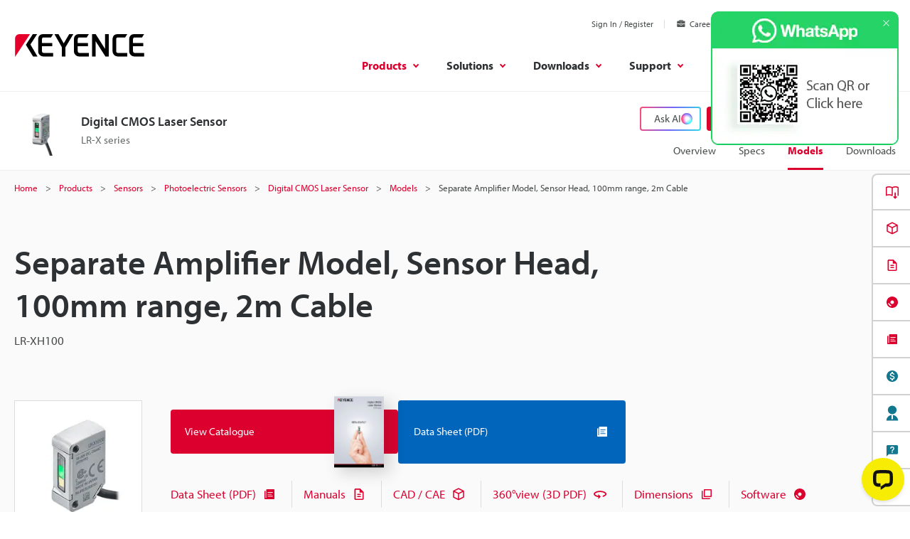

--- FILE ---
content_type: application/javascript
request_url: https://dtm00.deteql.net/keyenceen/scripts/x.js?noCache=20471
body_size: 18910
content:
//// Version 2.13.100 reco
(function () {
    'use strict';
    var DeqwasAgent = function () {
        this.initialize.apply(this, arguments);
    };

    DeqwasAgent.prototype = {
        codeVersion: 'xxx',
        collectionType: { normal: 'i', cart: 'c', shipping: 's' },
        collectionElementId: 'deqwas-collection',
        screenType: { normal: 'r', cart: 'k', shipping: 'h' },
        screenElementId: 'deqwas-screen',
        visibleFunctionIds: { r: true, k: true, h: true },
        urlLimitation: 10000,

        initialize: function (site, role, deqwasObject, scriptType) {
            this.site = site;
            this.role = role;
            this.objectId = deqwasObject.iid || deqwasObject.id;// TODO remove deqwasObject.id;
            this.scriptType = scriptType;
            if (deqwasObject.option == undefined) {
                deqwasObject.option = new Object();
            }

            this.parameters = {
                ref: document.referrer,
                url: document.location.href,
                l: deqwasObject.location || this._getCanonicalUrl(),
                fc: "",
                cid: this.site,
                iid: deqwasObject.iid || deqwasObject.id,// TODO remove deqwasObject.id,
                uid: deqwasObject.uid || deqwasObject.viewer_id,
                title: deqwasObject.iname || deqwasObject.name,
                img: deqwasObject.img || deqwasObject.image,
                category: deqwasObject.category,
                caption: deqwasObject.caption,
                info: deqwasObject.information,
                role: '',
                logic: '',
                place: ''
            };
            if (this.parameters.url == this.parameters.l) {
                this.parameters.l = null;
            }
            this.priorParameters = ['cid', 'fc', 'iid'];
            this.inferiorParameters = ['caption', 'keywords', 'description'];

            this.logic = '';
            this.exclusion = deqwasObject.option.exclusion;

            this.noscreen = deqwasObject.option.noscreen;
            if (deqwasObject.option.noscreen || deqwasObject.option.solitude) {
                this.expression = deqwasObject.option.noscreen ? 'F' : 'X';
                this.expression += deqwasObject.option.solitude ? 'T' : 'X';
            }

            this.targetUrl = '';
            this.extension = '';
            this.baseXmlUrl = '';

            this.xslName = '';
            this.xslDirectory = '';

            this.candidates = [];

            this.iframeStyle = {
                width: '0px',
                height: '0px',
                display: 'none'
            };
            this.iframeOptions = {
                frameBorder: "0",
                scrolling: "no"
            };
        },

        getSafeProperty: function (property) {
            return Object.prototype.hasOwnProperty.call(window, property)
          ? window[property] : "";
        },

        setCookie: function (key, val, path, expires, subdomain_flag) {
            var cookie_params = [key + '=' + encodeURIComponent(val),
                       'path' + '=' + path,
                       'expires' + '=' + expires
                     ];
            if (subdomain_flag) {
                var hostname = location.hostname;
                var dotIndex = hostname.indexOf(".");
                if (dotIndex > -1) { 
                    cookie_params.push('domain' + '=' + hostname.substring(dotIndex));
                }
            } 
            document.cookie = cookie_params.join(";");
        },

        getCookie: function (key) {
            var cookieKey = key + "=";
            var val = null;
            var cookie = document.cookie + ";";
            var index = cookie.indexOf(cookieKey);
            if (index != -1) {
                var endIndex = cookie.indexOf(";", index);
                val = decodeURIComponent(cookie.substring(index + cookieKey.length, endIndex));
            }
            return val;
        },

        deleteCookie: function (key, path) {
            var commingTime = new Date();
            commingTime.setFullYear(commingTime.getFullYear() - 1);
            var expires = commingTime.toUTCString() + ";";
            this.setCookie(key, '', path, expires);
        },

        setStorage: function (key, value) {
            try {
                localStorage.setItem(key, value);
            } catch(e) {
                return  false;
            }
        },
        
        getStorage: function (key) {
            try {
                localStorage.getItem(key);
            } catch(e) {
                return  false;
            }
        },

        _generateUUID: function () {
            var d = new Date().getTime();
            var uuid = 'xxxxxxxxxxxx4xxxyxxxxxxxxxxxxxxx'.replace(/[xy]/g, function(c) {
                var r = (d + Math.random() * 16) % 16 | 0;
                d = Math.floor(d / 16);
                return (c == 'x' ? r : (r & 0x7 | 0x8)).toString(16);
            });
            return uuid;
        },

        _createRandomSession: function () {
            var value = '';
            var characters = 'abcdefghijklmnopqrstuvwxyz012345678';
            for (var i = 0; i < 8; i++) {
                value += characters.charAt(Math.floor(Math.random() * characters.length));
            }
            return value;
        },

        setViewerCookie: function (name, subdomain_flag) {
            var cookieValue = this.getCookie(name) || this.getStorage(name) || this._generateUUID();
            this.setStorage(name, cookieValue);

            var time = new Date();
            time.setTime(time.getTime() + (1000 * 60 * 60 * 24 * 365));
            var expires = time.toUTCString();

            this.setCookie(name, cookieValue, '/', expires, subdomain_flag);
            this.parameters["mark"] = cookieValue;
        },

        setSessionCookie: function () {
            var sessionCookieKey = 'deqwasSession';
            var sessionParameterKey = 'session';

            var sessionValue = this.getCookie(sessionCookieKey) || this._createRandomSession();

            var time = new Date();
            time.setTime(time.getTime() + (1000 * 60 * 30));
            var expires = time.toUTCString();

            this.setCookie(sessionCookieKey, sessionValue, '/', expires);
            this.parameters[sessionParameterKey] = sessionValue;
        },

        _createUrlWithLimit: function (parameters, targetUrl) {
            var parameterArray = [];
            var dummies = new Object(); // for filtering entries coming from Object.prototype

            var parameterKeys = this._concatKeysWithPriority(parameters, this.priorParameters, this.inferiorParameters);

            var url = '' + targetUrl;
            var length = url.length;
            for (var i = 0; i < parameterKeys.length; i++) {
                var key = parameterKeys[i];
                if (parameters[key] && typeof parameters[key] != 'function' && typeof dummies[key] == 'undefined') {
                    var value = (typeof parameters[key] == 'string') ? parameters[key].replace(/[\f\n\r\t\v]/g, '') : parameters[key];
                    var parameter = key + "=" + encodeURIComponent(value);
                    length += 1 + parameter.length;
                    if (length > this.urlLimitation) {
                        break;
                    }
                    parameterArray.push(parameter);
                }
            }
            url += '?' + parameterArray.join("&");
            return url;
        },

        _arrayContains: function (array, obj) {
            for (var i = 0; i < array.length; i++) {
                if (array[i] === obj) {
                    return true;
                }
            }
            return false;
        },

        _concatKeysWithPriority: function (keys, priorKeys, inferiorKeys) {
            var array = [].concat(priorKeys);
            for (var key in keys) {
                if (!this._arrayContains(array, key) && !this._arrayContains(inferiorKeys, key)) {
                    array.push(key);
                }
            }
            array = array.concat(inferiorKeys);
            return array;
        },

        _createSourceParameter: function (baseXmlUrl, site, role, objectId, extension) {
            return [baseXmlUrl, site, role, objectId + extension].join('/');
        },

        _flatten: function (hash, assignment, terminator) {
            var array = [];
            for (var key in hash) {
                array.push([key, assignment, hash[key], terminator].join(''));
            }
            return array.join('');
        },

        _createIframeAsHtml: function (src, name, style, options) {
            return ['<iframe ',
           'name="', name, '" ',
            'src="', src, '" ',
          'style="', this._flatten(style, ':', ';'), '" ',
          this._flatten(options, '="', '" '),
          '></iframe>'].join('');
        },

        setTargetUrl: function (targetUrl) {
            this.targetUrl = targetUrl;
        },

        setAdditionalParameters: function (additionalParameters) {
            for (var key in additionalParameters) {
                this.parameters[key] = additionalParameters[key];
            }
        },

        setRole: function (role) {
            this.role = role;
        },

        setLogic: function (logic) {
            this.logic = logic;
        },

        setNextCandidateId: function (objectId) {
            this.candidates.push(this._createSourceParameter(
                          this.baseXmlUrl
                          , this.site
                          , this.role
                          , objectId
                          , this.extension));
        },

        setNextCandidateParameter: function (parameter) {
            this.candidates.push(parameter);
        },

        setExtension: function (extension) {
            this.extension = extension;
        },

        setBaseXmlUrl: function (baseXmlUrl) {
            this.baseXmlUrl = baseXmlUrl;
        },

        setXslName: function (xslName) {
            this.xslName = xslName;
        },

        setXslDirectory: function (xslDirectory) {
            this.xslDirectory = xslDirectory;
        },

        setScreenName: function (screenName) {
            this.screenElementId = [this.screenElementId, screenName].join('-');
        },

        setCollectionElementId: function (elementId) {
            this.collectionElementId = elementId;
        },

        setScreenElementId: function (elementId) {
            this.screenElementId = elementId;
        },

        setIframeStyle: function (width, height, styleObject) {
            if (!width || !height) return;
            styleObject = styleObject || {};

            this.iframeStyle.width = width;
            this.iframeStyle.height = height;
            for (var key in styleObject) {
                this.iframeStyle[key] = styleObject[key];
            }
        },

        setIframeOptions: function (iframeOptions) {
            if (!iframeOptions) return;
            for (var key in iframeOptions) {
                this.iframeOptions[key] = iframeOptions[key];
            }
        },

        setWidthAndHeight: function (width, height, styleObject) {
            if (!width || !height) return;
            this.setIframeStyle(width + 'px', height + 'px', styleObject);
            this.setIframeOptions({
                width: width,
                height: height
            });
            this.setAdditionalParameters({ area: width + "x" + height });
        },

        insertContainer: function (elementId) {
            var container = document.createElement('div');
            container.id = elementId;
            container.style.cssText = 'width:0;height:0;margin:0;padding:0;border:none';
            document.body.insertBefore(container, document.body.firstChild);
            return container;
        },

        getFunctionId: function (functionId) {
            if (!functionId) {
                if (document.getElementById(this.screenElementId)) {
                    functionId = this.screenType[this.scriptType];
                } else {
                    functionId = this.collectionType[this.scriptType];
                }
            }

            if (this.noscreen) {
                functionId = this.collectionType[this.scriptType];
            }

            if (this.exclusion) {
                functionId = 'x';
            }

            return functionId;
        },

        createUrl: function (functionId) {
            functionId = this.getFunctionId(functionId);
            if (this.visibleFunctionIds[functionId]) {
                this.parameters.source = this._createSourceParameter(
                                     this.baseXmlUrl
                                     , this.site
                                     , this.role
                                     , this.objectId
                                     , this.extension);
                for (var i = 0; i < this.candidates.length; i++) {
                    this.parameters['source' + (i + 2)] = this.candidates[i];
                }
                this.parameters.type = [this.xslDirectory
                                  , this.site
                                  , this.xslName].join('/');
            }

            this.parameters.fc = functionId;
            this.parameters.role = this.role;
            this.parameters.logic = this.logic;
            this.parameters.expression = this.expression;

            return this._createUrlWithLimit(this.parameters, this.targetUrl);
        },

        appendIframeToElement: function (functionId) {
            var containerDiv;
            var elementId;
            functionId = this.getFunctionId(functionId);
            if (this.visibleFunctionIds[functionId]) {
                elementId = this.screenElementId;
                containerDiv = document.getElementById(elementId);
            }
            else {
                elementId = this.collectionElementId;
                containerDiv = document.getElementById(elementId);
                if (!containerDiv) {
                    containerDiv = this.insertContainer(elementId);
                }
            }
            if (!containerDiv) {
                return false;
            }

            var deqwasName = "deqwas_" + functionId;
            var iframe = document.createElement('iframe');
            iframe.src = this.createUrl(functionId);
            iframe.style.cssText = this._flatten(this.iframeStyle, ':', ';');
            for (var attr in this.iframeOptions) {
                iframe[attr] = this.iframeOptions[attr];
            }
            iframe.name = deqwasName;
            containerDiv.appendChild(iframe);
            return deqwasName;
        },

        _getKeywords: function () {
            var metas = document.getElementsByTagName("meta");
            for (var i = 0; i < metas.length; i++) {
                var meta = metas[i];
                var name = meta.name;

                if (name.match(/keywords/i)) {
                    return this._sanitize(meta.content);
                }
            }
            return null;
        },

        _getDescription: function () {
            var metas = document.getElementsByTagName("meta");
            for (var i = 0; i < metas.length; i++) {
                var meta = metas[i];
                var name = meta.name;

                if (name.match(/description/i)) {
                    return this._sanitize(meta.content);
                }
            }
            return null;
        },

        _getCanonicalUrl: function () {
            var i;
            var links = document.getElementsByTagName("link");
            for (i = 0; i < links.length; i++) {
                if (links[i].rel == "canonical") {
                    return links[i].href;
                }
            }

            var metas = document.getElementsByTagName("meta");
            for (i = 0; i < metas.length; i++) {
                if (metas[i].attributes["property"] && metas[i].attributes["property"].value == "og:url") {
                    return metas[i].content;
                }
            }
            return null;
        },

        _sanitize: function (unsafeString) {
            return unsafeString.replace(/["'<>]/g, '');
        },

        _getUrlParams: function () {
            this.urlParams = {};
            var pairs = location.search.substring(1).split("&");
            for (var i = 0; i < pairs.length; i++) {
                var keyvalues = pairs[i].split("=");
                if (keyvalues.length != 2)
                    continue;
                this.urlParams[keyvalues[0]] = keyvalues[1];
            }
        },

        getUrlParam: function (key) {
            if (!this.urlParams) {
                this._getUrlParams();
            }
            if (!(key in this.urlParams)) {
                return null;
            }
            try {
                return decodeURIComponent(this.urlParams[key]);
            }
            catch (e) {
                return null;
            }
        },

        getAParent: function (element) {
            return "a" === element.localName ? element : element.parentElement ? this.getAParent(element.parentElement) : null;
        },

        sendBeacon: function (url) {
            var img = document.createElement('img');
            img.src = (url || this.createUrl()) + '&noCache=' + (new Date()).getTime();
            img.width = 1;
            img.height = 1;
            img.style.display = "none";
            var containerDiv = document.getElementById(this.collectionElementId);
            if (!containerDiv) {
                containerDiv = this.insertContainer(this.collectionElementId);
            }
            containerDiv.appendChild(img);
        }
    };

    ////////////////////////////////////////////////////////////////////////////////application
    (function (deqwas) {
        var item_id = deqwas.iid;
        var deqwasAgent = new DeqwasAgent("keyenceen", "", deqwas, "normal");
        deqwasAgent.setViewerCookie('deqwas_vc');
        deqwasAgent.setTargetUrl('https://dex50.deteql.net/common/collectionx');
        var params = {
            //alt: item_id,
            inflow2: deqwasAgent.getUrlParam("deqwas_inflow"),
            //keywords: deqwasAgent._getKeywords(),
            //description: deqwasAgent._getDescription()
        };
        for (var key in deqwas) {
            if (typeof deqwas[key] === 'string' || typeof deqwas[key] === 'number') {
                params[key] = deqwas[key];
            }
        }
        deqwasAgent.setAdditionalParameters(params);
        deqwasAgent.appendIframeToElement();
    })(typeof deteql !== 'undefined' ? deteql : {});

})();


--- FILE ---
content_type: application/javascript; charset=UTF-8
request_url: https://api.livechatinc.com/v3.6/customer/action/get_dynamic_configuration?x-region=us-south1&license_id=12902247&client_id=c5e4f61e1a6c3b1521b541bc5c5a2ac5&url=https%3A%2F%2Fwww.keyence.co.in%2Fproducts%2Fsensor%2Fphotoelectric%2Flr-x%2Fmodels%2Flr-xh100%2F&channel_type=code&jsonp=__yai0kjk7ro
body_size: 219
content:
__yai0kjk7ro({"organization_id":"8107731d-8b10-419b-9b4d-423bc3ac2edf","livechat_active":true,"livechat":{"group_id":0,"client_limit_exceeded":false,"domain_allowed":true,"config_version":"1819.0.2.979.18.56.24.3.4.1.4.11.1","localization_version":"6bb83031e4f97736cbbada081b074fb6_68ed28d7ead923bcb7ba3cdfa4df727f","language":"en"},"default_widget":"livechat"});

--- FILE ---
content_type: image/svg+xml
request_url: https://www.keyence.co.in/img/core/icon_ai-chat.svg
body_size: 52432
content:
<svg xmlns="http://www.w3.org/2000/svg" xmlns:xlink="http://www.w3.org/1999/xlink" width="40" height="40" viewBox="0 0 40 40"><defs><pattern id="a" width="1" height="1" viewBox="0 0.333 40 40"><image preserveAspectRatio="xMidYMid slice" width="40" height="40.333" xlink:href="[data-uri]"/></pattern></defs><path d="M-8390,4978v-40h40v40Z" transform="translate(8390 -4938)" fill="url(#a)"/></svg>